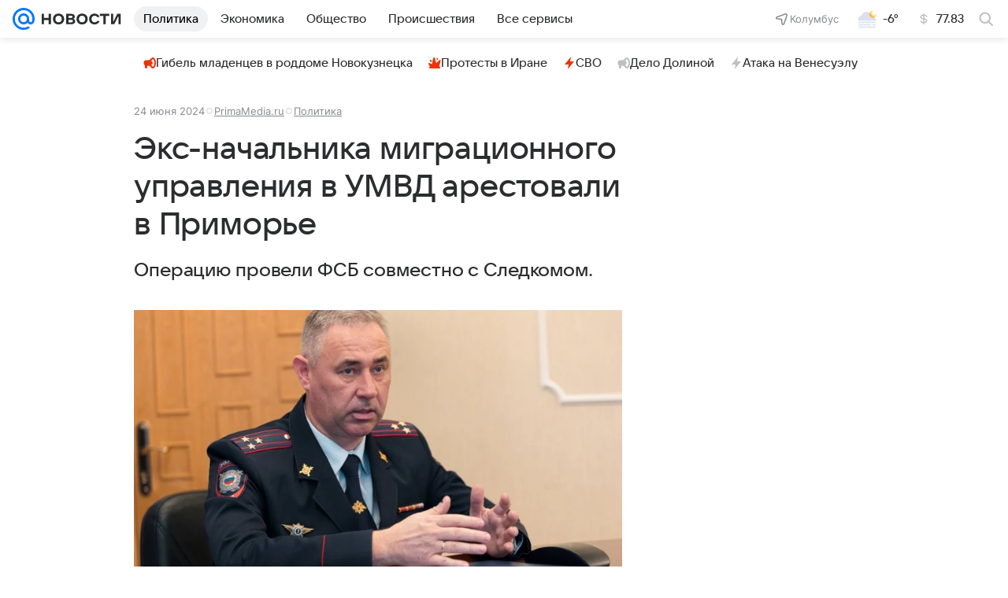

--- FILE ---
content_type: text/html
request_url: https://tns-counter.ru/nc01a**R%3Eundefined*vk/ru/UTF-8/tmsec=mx3_mail_news/521438875***
body_size: 15
content:
89526E0B696D9A7AG1768790650:89526E0B696D9A7AG1768790650

--- FILE ---
content_type: text/plain; charset=utf-8
request_url: https://media-stat.mail.ru/metrics/1.0/
body_size: 698
content:
eyJhbGciOiJkaXIiLCJjdHkiOiJKV1QiLCJlbmMiOiJBMjU2R0NNIiwidHlwIjoiSldUIn0..k7zvCBetQOzm6OCu.[base64].fMj9d9iLaP2Fo-0xlMhIQQ

--- FILE ---
content_type: text/plain; charset=utf-8
request_url: https://media-stat.mail.ru/metrics/1.0/
body_size: 713
content:
eyJhbGciOiJkaXIiLCJjdHkiOiJKV1QiLCJlbmMiOiJBMjU2R0NNIiwidHlwIjoiSldUIn0..TOroCCn2eAontHdQ.[base64].nO2ueMDaHffIcmMqLtOv_Q